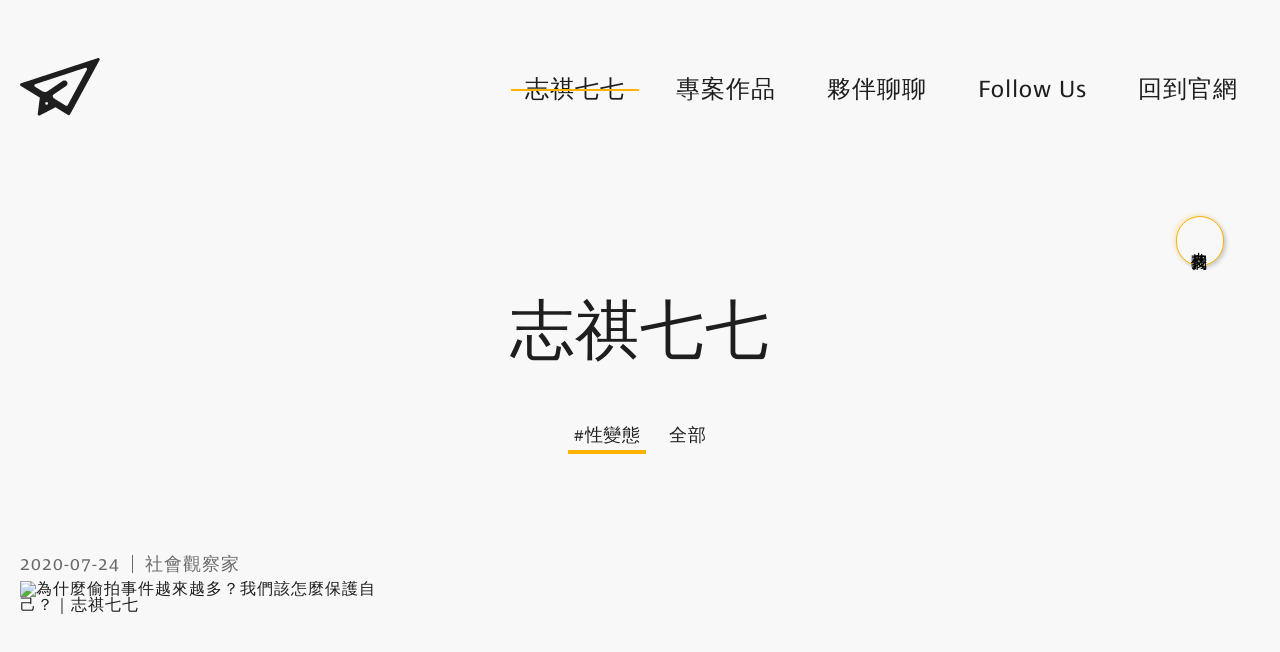

--- FILE ---
content_type: text/html; charset=UTF-8
request_url: https://blog.simpleinfo.cc/shasha77?tag=%E6%80%A7%E8%AE%8A%E6%85%8B
body_size: 3047
content:
<!doctype html>
<html lang="zh-TW">
    <head>
        <meta charset="utf-8">
        <meta http-equiv="X-UA-Compatible" content="IE=edge,chrome=1">
        <meta name="viewport" content="width=device-width, initial-scale=1">
                <link rel="stylesheet" href="https://use.typekit.net/phm8mka.css">


<link rel="stylesheet" href="/css/app.css">        <meta name="csrf-token" content="bYi5JlMVHf4cuiaYLOBrhQpbZd2OwxDXSjqSddja">
        <link rel="apple-touch-icon" sizes="57x57" href="https://blog.simpleinfo.cc/favicon/apple-icon-57x57.png">
<link rel="apple-touch-icon" sizes="60x60" href="https://blog.simpleinfo.cc/favicon/apple-icon-60x60.png">
<link rel="apple-touch-icon" sizes="72x72" href="https://blog.simpleinfo.cc/favicon/apple-icon-72x72.png">
<link rel="apple-touch-icon" sizes="76x76" href="https://blog.simpleinfo.cc/favicon/apple-icon-76x76.png">
<link rel="apple-touch-icon" sizes="114x114" href="https://blog.simpleinfo.cc/favicon/apple-icon-114x114.png">
<link rel="apple-touch-icon" sizes="120x120" href="https://blog.simpleinfo.cc/favicon/apple-icon-120x120.png">
<link rel="apple-touch-icon" sizes="144x144" href="https://blog.simpleinfo.cc/favicon/apple-icon-144x144.png">
<link rel="apple-touch-icon" sizes="152x152" href="https://blog.simpleinfo.cc/favicon/apple-icon-152x152.png">
<link rel="apple-touch-icon" sizes="180x180" href="https://blog.simpleinfo.cc/favicon/apple-icon-180x180.png">
<link rel="icon" type="image/png" sizes="192x192"  href="https://blog.simpleinfo.cc/favicon/android-icon-192x192.png">
<link rel="icon" type="image/png" sizes="32x32" href="https://blog.simpleinfo.cc/favicon/favicon-32x32.png">
<link rel="icon" type="image/png" sizes="96x96" href="https://blog.simpleinfo.cc/favicon/favicon-96x96.png">
<link rel="icon" type="image/png" sizes="16x16" href="https://blog.simpleinfo.cc/favicon/favicon-16x16.png">
<link rel="manifest" href="https://blog.simpleinfo.cc/favicon/manifest.json">

        <title>簡訊設計｜官方部落格 - Blog</title>
        <meta name="description" content="台灣最具影響力的內容行銷品牌｜圖文不符 x 志祺七七 x 上課囉" />

        <meta property="og:title"       content="簡訊設計｜官方部落格" />
<meta property="og:site_name"   content="簡訊設計｜官方部落格"/>
<meta property="og:description" content="台灣最具影響力的內容行銷品牌" />
<meta property="og:type"        content="article" />
<meta property="og:url"         content="https://blog.simpleinfo.cc/shasha77" />
<meta property="og:image"       content="/uploads/share/simpleinfo-ogimage.jpg" />        <!-- Global site tag (gtag.js) - Google Analytics -->
<script async src="https://www.googletagmanager.com/gtag/js?id=UA-76164688-11" type="41fa99c69a37948b43ca3c97-text/javascript"></script>
<script type="41fa99c69a37948b43ca3c97-text/javascript">
  window.dataLayer = window.dataLayer || [];
  function gtag(){dataLayer.push(arguments);}
  gtag('js', new Date());

  gtag('config', 'UA-76164688-11');
</script>


  <!-- Global site tag (gtag.js) - Google Analytics -->
  
  <script type="41fa99c69a37948b43ca3c97-text/javascript">
    // window.dataLayer = window.dataLayer || [];
    // function gtag(){dataLayer.push(arguments);}
    // gtag('js', new Date());


    // gtag('config', 'UA-126506116-1');
  </script>


<!-- Facebook Pixel Code -->
<script type="41fa99c69a37948b43ca3c97-text/javascript">
  !function(f,b,e,v,n,t,s)
  {if(f.fbq)return;n=f.fbq=function(){n.callMethod?
  n.callMethod.apply(n,arguments):n.queue.push(arguments)};
  if(!f._fbq)f._fbq=n;n.push=n;n.loaded=!0;n.version='2.0';
  n.queue=[];t=b.createElement(e);t.async=!0;
  t.src=v;s=b.getElementsByTagName(e)[0];
  s.parentNode.insertBefore(t,s)}(window,document,'script',
  'https://connect.facebook.net/en_US/fbevents.js');
  fbq('init', '3511757388932014');
  fbq('track', 'PageView');
  </script>
  <noscript>
  <img height="1" width="1"
  src="https://www.facebook.com/tr?id=3511757388932014&ev=PageView
  &noscript=1"/>
</noscript>
<!-- End Facebook Pixel Code -->


<script async src="https://pagead2.googlesyndication.com/pagead/js/adsbygoogle.js?client=ca-pub-9460163798117801" crossorigin="anonymous" type="41fa99c69a37948b43ca3c97-text/javascript"></script>
    </head>
    <body>
        <nav class="main-nav">
  <div class="container">
    <div class="container-inner nav">
      <a class="nav-logo logo" alt="home" href="https://blog.simpleinfo.cc" rel="noreferrer"><img src="/images/logo.svg" alt="simpleinfo-logo"></a>
      <div class="nav-menu menu">
        <a class="item home" name="home" alt="home" href="https://blog.simpleinfo.cc">Home</a>
        <a class="item -active" name="shasha77-list" alt="shasha77-list" href="https://blog.simpleinfo.cc/shasha77">志祺七七</a>
                          <a class="item " alt="專案作品" href="https://blog.simpleinfo.cc/blog/work">專案作品</a>
                          <a class="item " alt="夥伴聊聊" href="https://blog.simpleinfo.cc/blog/talk">夥伴聊聊</a>
                <a class="item" name="follow-us" alt="follow-us" href="https://blog.simpleinfo.cc/follow-us">Follow Us</a>
        <a class="item" name="back-to-home" alt="back-to-home" href="https://www.simpleinfo.cc/">回到官網</a>
      </div>
      <button class="menu-toggle toggle">
        <i class="close icon-close"></i>
        <i class="open icon-menu"></i>
      </button>
    </div>
  </div>
</nav>

        <div class="custom-cursor"></div>

        <main class="main-body">
  <div class="container">
    <div class="container-inner page-blog -shasha77">

      <div class="ad-center">
        <script async src="https://pagead2.googlesyndication.com/pagead/js/adsbygoogle.js" type="41fa99c69a37948b43ca3c97-text/javascript"></script>
        <!-- Shasha77 - 橫幅廣告 -->
        <ins class="adsbygoogle"
        style="display:inline-block;width:728px;height:90px"
        data-ad-client="ca-pub-9460163798117801"
        data-ad-slot="8269871055"></ins>
        <script type="41fa99c69a37948b43ca3c97-text/javascript">
          (adsbygoogle = window.adsbygoogle || []).push({});
        </script>
      </div>

      <h1 class="page-heading">志祺七七</h1>

              <div class="category-list category">
          <ul>
            <li class="item -active" name="all">
              #性變態
            </li>
            <li class="item" name="all">
              <a alt="all" href="https://blog.simpleinfo.cc/shasha77">全部</a>
            </li>
          </ul>
        </div>
      

      <ul class="shasha77-list list">
                  <li class="article-item item">
            <a href="https://blog.simpleinfo.cc/shasha77/why-are-there-more-and-more-video-voyeurs-how-can-we-protect-ourselves">
              <div class="info-container">
                <span class="date">2020-07-24</span>
                <span class="category">社會觀察家</span>
              </div>
              <div class="image-container">
                <img src="https://img.youtube.com/vi/qbE-jXW9tmU/sddefault.jpg" alt="為什麼偷拍事件越來越多？我們該怎麼保護自己？｜志祺七七"/>
              </div>
              <div class="brand">
                <img src="uploads/Logo/shasha-02.svg" alt="">
                <span>志祺七七</span>
              </div>
              <h2 class="title">為什麼偷拍事件越來越多？我們該怎麼保護自己？｜志祺七七</h2>
            </a>
          </li>
                        </ul>

      
      <div class="article-pagination">
        
      </div>


      <div class="ad-center">
        <script async src="https://pagead2.googlesyndication.com/pagead/js/adsbygoogle.js" type="41fa99c69a37948b43ca3c97-text/javascript"></script>
        <!-- Shasha77 - 橫幅廣告 -->
        <ins class="adsbygoogle"
        style="display:inline-block;width:728px;height:90px"
        data-ad-client="ca-pub-9460163798117801"
        data-ad-slot="8269871055"></ins>
        <script type="41fa99c69a37948b43ca3c97-text/javascript">
          (adsbygoogle = window.adsbygoogle || []).push({});
        </script>
      </div>

    </div>
  </div>
</main>
<donate-button></donate-button>
        <footer>
            <div class="footer-copyright">
  <div class="container">
    <div class="container-inner footer">
      <div class="logo">簡訊設計 x 圖文不符 x 志祺七七</div>
      <button id="gotop" class="goto-top"><i class="icon-arrow-thin-0"></i></button>
      <div class="copyright">©2026 SimpleInfo</div>
    </div>
  </div>
</div>


        </footer>
        <script type="41fa99c69a37948b43ca3c97-text/javascript">
  function shareToFB(url) {
    var link = 'http://www.facebook.com/share.php?u=' + encodeURIComponent(url);
    window.open(link);
    return false;
  }

  function shareToLine(url, content = '') {
    var link = 'http://line.naver.jp/R/msg/text/?' + encodeURIComponent(content + ' ' + url);
    window.open(link);
    return false;
  }
</script>

<script src="/js/app.js" type="41fa99c69a37948b43ca3c97-text/javascript"></script>        <script type="41fa99c69a37948b43ca3c97-text/javascript">
  var toggle = document.querySelector('.menu-toggle');
  toggle.onclick = function() {
    var menu = document.querySelector('.nav-menu');
    if (menu.classList.contains('-active')) {
      menu.classList.remove('-active');
      toggle.classList.remove('-active');
    }
    else {
      menu.classList.add('-active');
      toggle.classList.add('-active');
    }
  }
</script>
  <script type="41fa99c69a37948b43ca3c97-text/javascript">
    window.addEventListener('mousemove', customMouseMove);
    var cursor = document.querySelector('.custom-cursor');

    function customMouseMove(e) {
      var x = e.clientX;
      var y = e.clientY;
      cursor.style.top  = y + 'px';
      cursor.style.left = x + 'px';
    };

    var links = document.querySelectorAll('a, button');
    links.forEach(function(link) { 
      link.addEventListener('mouseenter', customMouseHover);
      link.addEventListener('mouseleave', customMouseHover);
    });
    function customMouseHover(e) {
      if (e.type === 'mouseenter') {
        cursor.classList.add('-active')
      }
      if (e.type === 'mouseleave') {
        cursor.classList.remove('-active')
      }
    }
  </script>
<script type="41fa99c69a37948b43ca3c97-text/javascript">
  document.querySelector('#gotop').onclick = function() {
    window.scrollTo({ top: 0, behavior: 'smooth' });
  }
</script>
    <script src="/cdn-cgi/scripts/7d0fa10a/cloudflare-static/rocket-loader.min.js" data-cf-settings="41fa99c69a37948b43ca3c97-|49" defer></script><script defer src="https://static.cloudflareinsights.com/beacon.min.js/vcd15cbe7772f49c399c6a5babf22c1241717689176015" integrity="sha512-ZpsOmlRQV6y907TI0dKBHq9Md29nnaEIPlkf84rnaERnq6zvWvPUqr2ft8M1aS28oN72PdrCzSjY4U6VaAw1EQ==" data-cf-beacon='{"version":"2024.11.0","token":"87a70d8dbc334ad8b4a0eee642f92375","r":1,"server_timing":{"name":{"cfCacheStatus":true,"cfEdge":true,"cfExtPri":true,"cfL4":true,"cfOrigin":true,"cfSpeedBrain":true},"location_startswith":null}}' crossorigin="anonymous"></script>
</body>
</html>


--- FILE ---
content_type: text/html; charset=utf-8
request_url: https://www.google.com/recaptcha/api2/aframe
body_size: 268
content:
<!DOCTYPE HTML><html><head><meta http-equiv="content-type" content="text/html; charset=UTF-8"></head><body><script nonce="qItxPC6TOnGJIwC0XR76cQ">/** Anti-fraud and anti-abuse applications only. See google.com/recaptcha */ try{var clients={'sodar':'https://pagead2.googlesyndication.com/pagead/sodar?'};window.addEventListener("message",function(a){try{if(a.source===window.parent){var b=JSON.parse(a.data);var c=clients[b['id']];if(c){var d=document.createElement('img');d.src=c+b['params']+'&rc='+(localStorage.getItem("rc::a")?sessionStorage.getItem("rc::b"):"");window.document.body.appendChild(d);sessionStorage.setItem("rc::e",parseInt(sessionStorage.getItem("rc::e")||0)+1);localStorage.setItem("rc::h",'1769089963514');}}}catch(b){}});window.parent.postMessage("_grecaptcha_ready", "*");}catch(b){}</script></body></html>